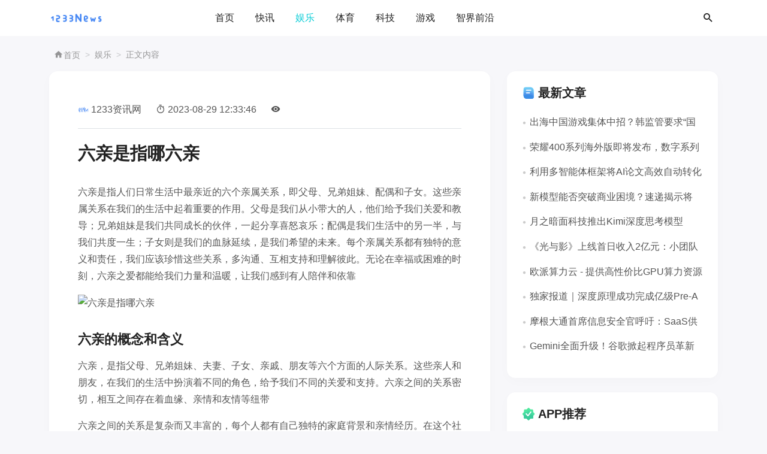

--- FILE ---
content_type: text/html
request_url: https://www.1233news.com/news/61073.html
body_size: 9510
content:
<!doctype html>
<html lang="zh">
<head>
  <meta charset="utf-8">
  <meta name="viewport" content="width=device-width, initial-scale=1.0, maximum-scale=1.0, user-scalable=no">
  <meta name="renderer" content="webkit">
  <meta name="force-rendering" content="webkit">
  <meta http-equiv="x-ua-compatible" content="ie=edge,chrome=1">
  <meta name="applicable-device" content="pc,mobile">
  <title>六亲是指哪六亲-1233资讯网</title>
  <meta name="description" content="六亲是指人们日常生活中最亲近的六个亲属关系，即父母、兄弟姐妹、配偶和子女。这些亲属关系在我们的生活中起着重要的作用。父母是我们从小   ">
  <meta name="keywords" content="六亲是指哪六亲">
  <link rel="canonical" href="https://www.1233news.com/news/61073.html">
  <link href="/favicon.png" type="image/png" rel="icon">
  <link href="/statics/v2/css/iconfont.css" rel="stylesheet">
  <link href="/statics/v2/css/bootstrap.min.css" rel="stylesheet">
  <link href="/statics/v2/css/style.css?v=2.0" rel="stylesheet">
  <link href="/statics/v2/css/color.css?v=2.0" rel="stylesheet">
  <link href="/statics/v2/css/share.css?1747225365" rel="stylesheet">
  <link href="/statics/v2/css/zb.css?v=2.0" rel="stylesheet">
  <script src="/statics/v2/js/jquery-latest.min.js"></script>
  <script>
    (function(){
      var el = document.createElement("script");
      el.src = "https://lf1-cdn-tos.bytegoofy.com/goofy/ttzz/push.js?2193effc28677aef0d31f2f5c4630763ded491091e89b3a0566d87ab7c489149bc434964556b7d7129e9b750ed197d397efd7b0c6c715c1701396e1af40cec962b8d7c8c6655c9b00211740aa8a98e2e";
      el.id = "ttzz";
      var s = document.getElementsByTagName("script")[0];
      s.parentNode.insertBefore(el, s);
    })(window)
  </script>
  <script>
    (function() {
      var ua = navigator.userAgent.toLowerCase();
      var bIsIpad = ua.match(/ipad/i) == "ipad";
      var bIsIphoneOs = ua.match(/iphone os/i) == "iphone os";
      var bIsAndroid = ua.match(/android/i) == "android";
      var bIsWM = ua.match(/windows mobile/i) == "windows mobile";
      var host = "//m.1233news.com";
      var pathname = window.location.pathname;
      if (bIsIpad || bIsIphoneOs || bIsAndroid || bIsWM) {
        window.location.href = host + pathname;
      }
    })();
  </script>
</head>
<body class="article">
<!-- 导航栏 -->
<header class="navbar-area header-game" id="navbar">
  <div class="container">
    <nav class="navbar navbar-expand-lg">
      <a class="navbar-brand" href="https://www.1233news.com/">
        <img class="logo-light" src="/statics/v2/images/logo.png" alt="1233资讯网">
      </a>
      <button type="button" class="search-btn d-lg-none" data-bs-toggle="modal" data-bs-target="#searchModal">
        <i class="rgicon rg-magnify"></i>
      </button>
      <a class="navbar-toggler" data-bs-toggle="offcanvas" href="#navbarOffcanvas" role="button" aria-controls="navbarOffcanvas">
          <span class="burger-menu">
            <span class="top-bar"></span>
            <span class="middle-bar"></span>
            <span class="bottom-bar"></span>
          </span>
      </a>
      <div class="collapse navbar-collapse">
        <ul class="navbar-nav mx-auto">
          <li class="nav-item"><a href="https://www.1233news.com/" class="nav-link " title="首页">首页</a></li>
                              <li class="nav-item"><a href="//www.1233news.com/newsflashes/" class="nav-link " title="快讯">快讯</a></li>
                                        <li class="nav-item"><a href="//www.1233news.com/ent/" class="nav-link active" title="娱乐">娱乐</a></li>
                                        <li class="nav-item"><a href="//www.1233news.com/sports/" class="nav-link " title="体育">体育</a></li>
                                        <li class="nav-item"><a href="//www.1233news.com/technology/" class="nav-link " title="科技">科技</a></li>
                                        <li class="nav-item"><a href="//www.1233news.com/gonglue/" class="nav-link " title="游戏">游戏</a></li>
                                        <li class="nav-item"><a href="//www.1233news.com/intellifrontier/" class="nav-link " title="智界前沿">智界前沿</a></li>
                                                                    </ul>
        <div class="others-option d-flex align-items-center">
          <div class="option-item">
            <button type="button" class="search-btn" data-bs-toggle="modal" data-bs-target="#searchModal">
              <i class="rgicon rg-magnify"></i>
            </button>
          </div>
        </div>
      </div>
    </nav>
  </div>
</header>
<!-- 移动端导航 -->
<div class="responsive-navbar offcanvas offcanvas-end" data-bs-backdrop="true" tabindex="-1" id="navbarOffcanvas">
  <div class="offcanvas-body">
    <ul class="mnav accordion" id="navbarAccordion">
      <li class="accordion-item"><a href="https://www.1233news.com/">首页</a></li>
            <li><a title="快讯" href="//www.1233news.com/newsflashes/">快讯</a></li>
            <li><a title="娱乐" href="//www.1233news.com/ent/">娱乐</a></li>
            <li><a title="体育" href="//www.1233news.com/sports/">体育</a></li>
            <li><a title="科技" href="//www.1233news.com/technology/">科技</a></li>
            <li><a title="游戏" href="//www.1233news.com/gonglue/">游戏</a></li>
            <li><a title="智界前沿" href="//www.1233news.com/intellifrontier/">智界前沿</a></li>
            <li><a title="军事" href="//www.1233news.com/world/">军事</a></li>
            <li><a title="房产" href="//www.1233news.com/house/">房产</a></li>
          </ul>
  </div>
</div>
<!-- 搜索 -->
<div class="modal fade searchModal" id="searchModal" data-bs-backdrop="true" data-bs-keyboard="false" tabindex="-1" aria-hidden="true">
  <div class="modal-dialog">
    <div class="modal-content">
      <form method="post" name="search" action="/">
        <input type="text" name="q" class="form-control" placeholder="搜索关键词....">
        <button type="submit"><i class="rgicon rg-magnify"></i></button>
      </form>
    </div>
  </div>
</div><section class="mb-2">
  <div class="container">
    <div class="row">
      <div class="col-12">
        <div class="rounded-2">
          <nav class="d-flex" aria-label="breadcrumb">
            <ol class="breadcrumb breadcrumb-dots ms-2 mt-3 mb-1">
              <li class="breadcrumb-item"><a href="https://www.1233news.com/"><i class="rgicon rg-home"></i>首页</a></li>
              <li class="breadcrumb-item"><a href="//www.1233news.com/ent/" title="娱乐">娱乐</a></li>
              <li class="breadcrumb-item">正文内容</li>
            </ol>
          </nav>
        </div>
      </div>
    </div>
  </div>
</section>
<section class="position-relative pt-0 mb-5">
  <div class="container">
    <div class="row justify-content-between">
      <main class="col-lg-8">
        <div class="post single box p-5">
          <div class="post-data nav nav-divider align-items-center mb-4 border-bottom pb-3">
            <div class="nav-item">
              <div class="nav-link">
                <div class="d-flex align-items-center position-relative">
                  <div class="avatar avatar-sm">
                    <img class="avatar-img rounded-circle" src="/statics/v2/images/logo.png" alt="1233资讯网">
                  </div>
                  <span class="ms-1"><a href="https://www.1233news.com/" class="me-4">1233资讯网</a></span>
                </div>
              </div>
            </div>
            <div class="nav-item me-4"><i class="rgicon rg-timer me-1"></i>2023-08-29 12:33:46</div>
            <div class="nav-item"><i class="rgicon rg-eye me-1"></i><em id="hits"></em></div>
          </div>
          <h1 class="post-title pb-3">六亲是指哪六亲</h1>
          <div class="article-main">
            <p>六亲是指人们日常生活中最亲近的六个亲属关系，即父母、兄弟姐妹、配偶和子女。这些亲属关系在我们的生活中起着重要的作用。父母是我们从小带大的人，他们给予我们关爱和教导；兄弟姐妹是我们共同成长的伙伴，一起分享喜怒哀乐；配偶是我们生活中的另一半，与我们共度一生；子女则是我们的血脉延续，是我们希望的未来。每个亲属关系都有独特的意义和责任，我们应该珍惜这些关系，多沟通、互相支持和理解彼此。无论在幸福或困难的时刻，六亲之爱都能给我们力量和温暖，让我们感到有人陪伴和依靠<p><img src="//img.1233news.com/uploadfile/2023/0818/20230818115841904.jpg" alt="六亲是指哪六亲"><p><p><h3>六亲的概念和含义</h3> <p>六亲，是指父母、兄弟姐妹、夫妻、子女、亲戚、朋友等六个方面的人际关系。这些亲人和朋友，在我们的生活中扮演着不同的角色，给予我们不同的关爱和支持。六亲之间的关系密切，相互之间存在着血缘、亲情和友情等纽带 <p>六亲之间的关系是复杂而又丰富的，每个人都有自己独特的家庭背景和亲情经历。在这个社会大家庭中，六亲的存在和作用不可忽视，它们对我们的成长、幸福和成功都起着重要的作用 <p>总结: 六亲是指父母、兄弟姐妹、夫妻、子女、亲戚、朋友等六个方面的人际关系，它们在我们的生活中扮演着不同的角色，给予我们关爱和支持 <h3>父母</h3> <p>父母是我们最早接触到的亲人，他们给予了我们生命和教育。父母是我们的亲生血缘，有着至亲的关系。他们为我们付出了很多，无私地给予了我们爱和关怀。父母是我们成长过程中最重要的导师，他们教会了我们如何做人、如何处事，是我们学习的榜样 <p>父母的养育之恩是无法估量的，他们为我们付出了大量的心血和精力。无论我们遇到什么困难和挫折，父母总是在我们身后默默地支持和鼓励着我们。他们的爱是无条件的，他们的关怀是无微不至的 <p>父母还是我们最亲密的朋友，我们可以向他们倾诉内心的痛苦和快乐。他们给予我们无私的支持和理解，是我们成长中最坚强和可靠的依靠 <p>总结: 父母是我们最早接触到的亲人，他们给予了我们生命和教育。父母是我们的亲生血缘，无私地给予我们爱和关怀 <h3>兄弟姐妹</h3> <p>兄弟姐妹是我们与父母之间的血缘关系延伸出来的亲人。他们与我们共同成长，在生活中扮演着重要的角色。兄弟姐妹之间有着深厚的情感纽带，相互之间形成了一种特殊的默契和信任 <p>兄弟姐妹之间的相处不仅仅是亲情的表达，更是一种相互学习和成长的机会。在共同生活的过程中，我们可以互相交流、分享和倾诉。兄弟姐妹之间的相互支持和鼓励，让我们感受到了家庭的温暖和力量 <p>兄弟姐妹之间也难免会有摩擦和争吵，但这并不妨碍他们之间的血缘关系和亲情。在困难时刻，兄弟姐妹总是会伸出援助之手，给予我们力量和支持 <p>总结: 兄弟姐妹与我们共同成长，在生活中扮演着重要的角色。他们之间有着深厚的情感纽带，相互之间形成了一种特殊的默契和信任 <h3>夫妻</h3> <p>夫妻是一对相依相伴的伴侣，他们之间建立了家庭和婚姻关系。夫妻之间的爱情和亲情交织在一起，是一种特殊而又纯粹的感情。夫妻之间的婚姻关系需要相互理解、包容和支持 <p>夫妻之间的相处需要经营和维护，需要双方共同努力去创造一个和谐和幸福的家庭。他们可以相互倾诉、分享和扶持，共同面对生活中的困难和挑战 <p>夫妻之间的爱情是一种让人感到温暖和幸福的力量，他们可以共同经历生活中的喜怒哀乐，互相扶持和鼓励。在夫妻之间，我们可以找到家的归属感和安全感 <p>总结: 夫妻之间建立了家庭和婚姻关系，他们之间的爱情和亲情交织在一起，是一种特殊而又纯粹的感情 <h3>子女</h3> <p>子女是父母的希望和未来，他们是家庭的延续和血脉传承。父母对子女的期望和关爱是无限的，他们愿意为了子女付出一切。子女是父母生命的延续，有着至亲的血缘关系 <p>子女对于父母而言是一种无尽的宝贵财富，在他们的成长过程中，父母会给予他们最大的支持和鼓励。父母愿意为了子女的成长和幸福付出一切，他们是子女成长中最坚实的后盾 <p>子女对父母来说也是一种无私的陪伴和关怀，他们会尽自己最大的努力去回报父母的养育之恩。子女会在父母需要帮助时伸出援手，给予他们力量和支持 <p>总结: 子女是父母的希望和未来，他们是家庭的</p></p>            <div class="sharebox d-flex justify-content-center my-3">
              <div class="sharebtn">
                <div class="sharing" data-initialized="true">
                  <a href="#" class="share-icon icon-wechat">微信</a>
                  <a href="#" class="share-icon icon-qq">QQ</a>
                  <a href="#" class="share-icon icon-qzone">QQ空间</a>
                  <a href="#" class="share-icon icon-weibo">微博</a>
                </div>
              </div>
            </div>
          </div>
        </div>
        <div class="related my-4 box p-4 pb-0 mb-0">
          <div class="row">
            <div class="h4 mb-3"><i class="icon-patch-plus"></i>相关文章</div>
                                    <div class="col-sm-4 col-lg-4">
              <div class="card mb-4 overflow-hidden">
                <div class="card-fold position-relative">
                  <a href="/news/184258.html" class="d-block ratio ratio-3x2"><img class="card-img" onerror="this.src='/statics/v2/images/default.png';this.onerror = null" src="//img.1233news.com/uploadfile/2025/0507/20250507093818380.jpeg" alt="陈赫再度为张子萱打码，探讨明星隐私权的界限和公众的好奇心到底该有多大？" title="陈赫再度为张子萱打码，探讨明星隐私权的界限和公众的好奇心到底该有多大？"></a>
                </div>
                <div class="card-body px-0 pt-3">
                  <h4 class="card-title truncate-line1">
                    <a href="/news/184258.html" class="text-reset fw-bold">陈赫再度为张子萱打码，探讨明星隐私权的界限和公众的好奇心到底该有多大？</a>
                  </h4>
                  <ul class="data nav align-items-center small">
                    <li class="nav-item me-3"><i class="rgicon rg-timer me-1"></i>2025-05-14</li>
                    <li class="nav-item"><i class="rgicon rg-eye me-1"></i>464</li>
                  </ul>
                </div>
              </div>
            </div>
                        <div class="col-sm-4 col-lg-4">
              <div class="card mb-4 overflow-hidden">
                <div class="card-fold position-relative">
                  <a href="/news/184220.html" class="d-block ratio ratio-3x2"><img class="card-img" onerror="this.src='/statics/v2/images/default.png';this.onerror = null" src="//img.1233news.com/uploadfile/2025/0507/20250507095447548.jpeg" alt="热评 | 扫描场所二维码，别让麻烦成为阻碍我们安全出行的理由" title="热评 | 扫描场所二维码，别让麻烦成为阻碍我们安全出行的理由"></a>
                </div>
                <div class="card-body px-0 pt-3">
                  <h4 class="card-title truncate-line1">
                    <a href="/news/184220.html" class="text-reset fw-bold">热评 | 扫描场所二维码，别让麻烦成为阻碍我们安全出行的理由</a>
                  </h4>
                  <ul class="data nav align-items-center small">
                    <li class="nav-item me-3"><i class="rgicon rg-timer me-1"></i>2025-05-14</li>
                    <li class="nav-item"><i class="rgicon rg-eye me-1"></i>328</li>
                  </ul>
                </div>
              </div>
            </div>
                        <div class="col-sm-4 col-lg-4">
              <div class="card mb-4 overflow-hidden">
                <div class="card-fold position-relative">
                  <a href="/news/184196.html" class="d-block ratio ratio-3x2"><img class="card-img" onerror="this.src='/statics/v2/images/default.png';this.onerror = null" src="//img.1233news.com/uploadfile/2025/0507/20250507093737726.jpeg" alt="2025年第一季度各类新能源重卡的销售情况分析及去向探讨" title="2025年第一季度各类新能源重卡的销售情况分析及去向探讨"></a>
                </div>
                <div class="card-body px-0 pt-3">
                  <h4 class="card-title truncate-line1">
                    <a href="/news/184196.html" class="text-reset fw-bold">2025年第一季度各类新能源重卡的销售情况分析及去向探讨</a>
                  </h4>
                  <ul class="data nav align-items-center small">
                    <li class="nav-item me-3"><i class="rgicon rg-timer me-1"></i>2025-05-14</li>
                    <li class="nav-item"><i class="rgicon rg-eye me-1"></i>251</li>
                  </ul>
                </div>
              </div>
            </div>
                        <div class="col-sm-4 col-lg-4">
              <div class="card mb-4 overflow-hidden">
                <div class="card-fold position-relative">
                  <a href="/news/184184.html" class="d-block ratio ratio-3x2"><img class="card-img" onerror="this.src='/statics/v2/images/default.png';this.onerror = null" src="//img.1233news.com/uploadfile/2025/0507/20250507094900172.jpeg" alt="张泽群从中央电视台主持人转型为“老顽童”，不经意间迎来新的人生阶段" title="张泽群从中央电视台主持人转型为“老顽童”，不经意间迎来新的人生阶段"></a>
                </div>
                <div class="card-body px-0 pt-3">
                  <h4 class="card-title truncate-line1">
                    <a href="/news/184184.html" class="text-reset fw-bold">张泽群从中央电视台主持人转型为“老顽童”，不经意间迎来新的人生阶段</a>
                  </h4>
                  <ul class="data nav align-items-center small">
                    <li class="nav-item me-3"><i class="rgicon rg-timer me-1"></i>2025-05-14</li>
                    <li class="nav-item"><i class="rgicon rg-eye me-1"></i>427</li>
                  </ul>
                </div>
              </div>
            </div>
                        <div class="col-sm-4 col-lg-4">
              <div class="card mb-4 overflow-hidden">
                <div class="card-fold position-relative">
                  <a href="/news/184169.html" class="d-block ratio ratio-3x2"><img class="card-img" onerror="this.src='/statics/v2/images/default.png';this.onerror = null" src="//img.1233news.com/uploadfile/2025/0507/20250507095257486.jpeg" alt="前TVB演员于淼在东莞的奋斗历程：从超市经理到感人逆袭的真实故事" title="前TVB演员于淼在东莞的奋斗历程：从超市经理到感人逆袭的真实故事"></a>
                </div>
                <div class="card-body px-0 pt-3">
                  <h4 class="card-title truncate-line1">
                    <a href="/news/184169.html" class="text-reset fw-bold">前TVB演员于淼在东莞的奋斗历程：从超市经理到感人逆袭的真实故事</a>
                  </h4>
                  <ul class="data nav align-items-center small">
                    <li class="nav-item me-3"><i class="rgicon rg-timer me-1"></i>2025-05-14</li>
                    <li class="nav-item"><i class="rgicon rg-eye me-1"></i>276</li>
                  </ul>
                </div>
              </div>
            </div>
                        <div class="col-sm-4 col-lg-4">
              <div class="card mb-4 overflow-hidden">
                <div class="card-fold position-relative">
                  <a href="/news/184156.html" class="d-block ratio ratio-3x2"><img class="card-img" onerror="this.src='/statics/v2/images/default.png';this.onerror = null" src="//img.1233news.com/uploadfile/2025/0507/20250507094931955.jpeg" alt="柯淳日薪2万的短剧片酬无人问津，杨天真和郝蕾针对演技和履历进行批评" title="柯淳日薪2万的短剧片酬无人问津，杨天真和郝蕾针对演技和履历进行批评"></a>
                </div>
                <div class="card-body px-0 pt-3">
                  <h4 class="card-title truncate-line1">
                    <a href="/news/184156.html" class="text-reset fw-bold">柯淳日薪2万的短剧片酬无人问津，杨天真和郝蕾针对演技和履历进行批评</a>
                  </h4>
                  <ul class="data nav align-items-center small">
                    <li class="nav-item me-3"><i class="rgicon rg-timer me-1"></i>2025-05-14</li>
                    <li class="nav-item"><i class="rgicon rg-eye me-1"></i>381</li>
                  </ul>
                </div>
              </div>
            </div>
                      </div>
        </div>
        <div class="post_comments mt-4 box p-4" id="comments">

          <div id="comt-respond" class="commentpost">
            <h4><b>发表评论</b><span><a rel="nofollow" id="cancel-reply" href="#comment" style="display:none;"><small>取消回复</small></a></span></h4>
            <form id="frmSumbit" target="_self" method="post" action="/">
              <div class="comt-box">
                <div class="form-group liuyan form-name">
                  <input type="text" id="inpName" class="text rounded-2" value="" name="inpName" tabindex="1" placeholder="用户名">
                </div>
                <div class="form-group liuyan form-email">
                  <input type="text" id="inpEmail" class="text rounded-2" name="inpEmail" tabindex="2" placeholder="邮箱">
                </div>
                <div class="form-group liuyan form-www">
                  <input type="text" id="inpHomePage" class="text rounded-2" name="inpHomePage" tabindex="3" placeholder="网址">
                </div>
              </div>
              <div id="comment-tools">
                <div class="tools_text">
                  <textarea placeholder="留下你的真知灼见..." name="txaArticle" id="txaArticle" class="rounded-2 text input-block-level comt-area" cols="50" rows="4" tabindex="5"></textarea>
                </div>
              </div>
              <div class="psumbit">
                <input name="sumbit" type="submit" tabindex="6" value="发布" class="button btn btn-primary">
              </div>
            </form>
          </div>
        </div>
      </main>
      <aside class="aside col-lg-3 mt-5 mt-lg-0">
        <div class="row g-0">
          <div id="new_art" class="sidebar p-4 mb-4">
            <h4 class="d-flex pb-3 align-items-center justify-content-between">
              <svg t="1731321555375" class="icon" viewBox="0 0 1024 1024" version="1.1" xmlns="http://www.w3.org/2000/svg" p-id="1451" width="24" height="24"><path d="M315.7504 108.032h334.8992a236.4416 236.4416 0 0 1 236.4416 236.4416v433.2544a158.72 158.72 0 0 1-158.72 158.72H393.5744a236.4416 236.4416 0 0 1-236.4416-236.544V266.6496a158.72 158.72 0 0 1 158.72-158.72z" fill="#6FCBF6" p-id="1452"></path><path d="M640.8192 246.4256H298.8544a141.7216 141.7216 0 0 0-141.7216 141.7216v302.08a246.2208 246.2208 0 0 0 246.1696 246.2208h325.1712a158.72 158.72 0 0 0 158.72-158.72V492.6976a246.2208 246.2208 0 0 0-246.3744-246.272z" fill="#68BEF3" p-id="1453"></path><path d="M640.8192 384.8192H298.8544a141.7728 141.7728 0 0 0-141.7216 141.7728v163.5328a246.2208 246.2208 0 0 0 246.1696 246.2208h325.1712a158.72 158.72 0 0 0 158.72-158.72v-146.5344a246.2208 246.2208 0 0 0-246.3744-246.272z" fill="#5CAAF0" p-id="1454"></path><path d="M640.8192 523.2128H298.8544a141.7728 141.7728 0 0 0-141.7216 141.7728v34.9184a236.4416 236.4416 0 0 0 236.4416 236.4416h334.8992a158.72 158.72 0 0 0 158.72-158.72v-8.2432a246.2208 246.2208 0 0 0-246.3744-246.1696z" fill="#4F94EB" p-id="1455"></path><path d="M876.1344 835.5328a246.2208 246.2208 0 0 0-235.52-174.08H298.8544a141.6704 141.6704 0 0 0-134.3488 97.024 236.4928 236.4928 0 0 0 229.0688 177.7152h334.8992a158.72 158.72 0 0 0 147.6608-100.6592z" fill="#3A8CE6" p-id="1456"></path><path d="M676.5056 361.9328H367.7184c-22.0672 0-39.9872-16.4352-39.9872-36.7616s17.92-36.7616 39.9872-36.7616h308.7872c22.0672 0 39.9872 16.4864 39.9872 36.7616s-17.92 36.7616-39.9872 36.7616zM577.3824 555.4688H367.7184c-22.0672 0-39.9872-16.4864-39.9872-36.7616s17.92-36.7616 39.9872-36.7616h209.92c22.1184 0 40.0384 16.4352 40.0384 36.7616s-18.176 36.7616-40.2944 36.7616z" fill="#FFFFFF" p-id="1457"></path></svg>
              <span class="ms-1 me-auto">最新文章</span>
            </h4>
            <ul class="widget new_art">
                                          <li class="new-art">
                <div class="d-flex card-body">
                  <p class="title truncate-line1"><i class="pe-1 rgicon rg-o"></i><a href="/news/184322.html" class="text-reset">出海中国游戏集体中招？韩监管要求“国外游戏”指定韩国代理，开列三个条件：行业风暴来临，游戏公司怎么办？</a></p>
                </div>
              </li>
                            <li class="new-art">
                <div class="d-flex card-body">
                  <p class="title truncate-line1"><i class="pe-1 rgicon rg-o"></i><a href="/news/184321.html" class="text-reset">荣耀400系列海外版即将发布，数字系列十年创新历程再谱新篇章</a></p>
                </div>
              </li>
                            <li class="new-art">
                <div class="d-flex card-body">
                  <p class="title truncate-line1"><i class="pe-1 rgicon rg-o"></i><a href="/news/184320.html" class="text-reset">利用多智能体框架将AI论文高效自动转化为可执行代码的创新方案</a></p>
                </div>
              </li>
                            <li class="new-art">
                <div class="d-flex card-body">
                  <p class="title truncate-line1"><i class="pe-1 rgicon rg-o"></i><a href="/news/184319.html" class="text-reset">新模型能否突破商业困境？速递揭示将2D照片转为3D视频的潜力与挑战</a></p>
                </div>
              </li>
                            <li class="new-art">
                <div class="d-flex card-body">
                  <p class="title truncate-line1"><i class="pe-1 rgicon rg-o"></i><a href="/news/184318.html" class="text-reset">月之暗面科技推出Kimi深度思考模型API：开启复杂问题的新解题思路</a></p>
                </div>
              </li>
                            <li class="new-art">
                <div class="d-flex card-body">
                  <p class="title truncate-line1"><i class="pe-1 rgicon rg-o"></i><a href="/news/184317.html" class="text-reset">《光与影》上线首日收入2亿元：小团队又一次碾压了3A大厂？：震撼业界的游戏奇迹</a></p>
                </div>
              </li>
                            <li class="new-art">
                <div class="d-flex card-body">
                  <p class="title truncate-line1"><i class="pe-1 rgicon rg-o"></i><a href="/news/184316.html" class="text-reset">欧派算力云 - 提供高性价比GPU算力资源的AI算力服务平台，全方位满足您的计算需求</a></p>
                </div>
              </li>
                            <li class="new-art">
                <div class="d-flex card-body">
                  <p class="title truncate-line1"><i class="pe-1 rgicon rg-o"></i><a href="/news/184315.html" class="text-reset">独家报道｜深度原理成功完成亿级Pre-A轮战略融资，开创AI4S领域新纪元，推动微观世界智能化革命进程</a></p>
                </div>
              </li>
                            <li class="new-art">
                <div class="d-flex card-body">
                  <p class="title truncate-line1"><i class="pe-1 rgicon rg-o"></i><a href="/news/184314.html" class="text-reset">摩根大通首席信息安全官呼吁：SaaS供应商迫切需要增强安全措施的优先级</a></p>
                </div>
              </li>
                            <li class="new-art">
                <div class="d-flex card-body">
                  <p class="title truncate-line1"><i class="pe-1 rgicon rg-o"></i><a href="/news/184311.html" class="text-reset">Gemini全面升级！谷歌掀起程序员革新浪潮：一句话编程轻松搞定，时间不到一分钟！</a></p>
                </div>
              </li>
                            </ul>
          </div>
          <div id="rand_art" class="sidebar p-4 mb-4">
            <h4 class="d-flex pb-3 align-items-center justify-content-between">
              <svg t="1731321709574" class="icon" viewBox="0 0 1024 1024" version="1.1" xmlns="http://www.w3.org/2000/svg" p-id="1789" width="24" height="24"><path d="M931.84 472.4736l-91.2896-91.0848V252.6208A62.1568 62.1568 0 0 0 778.24 190.4128h-128.6656L558.4896 99.328a62.1568 62.1568 0 0 0-87.9616 0L379.4432 190.4128H250.88a62.208 62.208 0 0 0-62.4128 62.208v128.768L97.28 472.4736a62.2592 62.2592 0 0 0 0 87.9616l91.0848 91.0848v128.768A62.208 62.208 0 0 0 250.88 842.496h128.5632l91.0848 91.0848a62.2592 62.2592 0 0 0 87.9616 0l91.0848-91.0848H778.24a62.1568 62.1568 0 0 0 62.1568-62.208v-128.768L931.84 560.4352a62.1568 62.1568 0 0 0 0-87.9616z" fill="#4FE99D" p-id="1790"></path><path d="M924.8256 567.296l-84.2752-84.2752V354.2528A62.208 62.208 0 0 0 778.24 291.84h-128.6656l-91.0848-90.88a62.2592 62.2592 0 0 0-87.9616 0L379.4432 291.84H250.88a62.208 62.208 0 0 0-62.4128 62.4128v128.768L104.2432 567.296l84.224 84.224v128.768A62.208 62.208 0 0 0 250.88 842.496h128.5632l91.0848 91.0848a62.2592 62.2592 0 0 0 87.9616 0l91.0848-91.0848H778.24a62.208 62.208 0 0 0 62.1568-62.208v-128.768z" fill="#4EE5A1" p-id="1791"></path><path d="M836.7104 584.704V455.68a62.208 62.208 0 0 0-62.208-62.208h-128.768l-91.0848-90.8288a62.1568 62.1568 0 0 0-87.9616 0L375.6032 393.6768H246.8352A62.208 62.208 0 0 0 184.6272 455.68v129.024l-31.488 31.488 35.328 35.328v128.768A62.208 62.208 0 0 0 250.88 842.496h128.5632l91.0848 91.0848a62.2592 62.2592 0 0 0 87.9616 0l91.0848-91.0848H778.24a62.208 62.208 0 0 0 62.1568-62.208v-128.768l31.488-31.488z" fill="#45DDA3" p-id="1792"></path><path d="M840.5504 557.568A62.208 62.208 0 0 0 778.24 495.36h-128.6656L558.4896 404.48a62.1568 62.1568 0 0 0-87.9616 0L379.4432 495.36H250.88a62.208 62.208 0 0 0-62.4128 62.208v222.72A62.208 62.208 0 0 0 250.88 842.496h128.5632l91.0848 91.0848a62.2592 62.2592 0 0 0 87.9616 0l91.0848-91.0848H778.24a62.208 62.208 0 0 0 62.1568-62.208v-222.72z" fill="#48D3A1" p-id="1793"></path><path d="M250.88 842.496h128.5632l91.0848 91.0848a62.2592 62.2592 0 0 0 87.9616 0l91.0848-91.0848H778.24a62.208 62.208 0 0 0 61.44-51.6096l-2.9184-2.9184v-128.768a62.208 62.208 0 0 0-62.208-62.208h-128.8192l-91.0848-91.0848a62.2592 62.2592 0 0 0-87.9616 0L375.6032 596.992H246.8352a62.1568 62.1568 0 0 0-61.44 51.6096l2.8672 2.9184v128.768A62.208 62.208 0 0 0 250.88 842.496z" fill="#3ACC9B" p-id="1794"></path><path d="M470.4768 681.9328a56.832 56.832 0 0 1-43.264-19.8656l-111.4112-129.8944a40.96 40.96 0 1 1 62.1568-53.3504l91.392 106.496 173.1072-228.2496a40.96 40.96 0 0 1 65.28 49.5104l-191.7952 252.8256a56.832 56.832 0 0 1-43.7248 22.528z" fill="#FFFFFF" p-id="1795"></path></svg>
              <span class="ms-1 me-auto">APP推荐</span>
            </h4>
            <ul class="widget rand_art">
                                          <li class="card mb-3">
                <div class="row g-3">
                  <div class="col-3">
                    <img class="rounded" onerror="this.src='/statics/v2/images/default.png';this.onerror = null" src="//apps.1233news.com/uploadfile/2025/0514/20250514081718666.jpg" alt="腾讯微视tv版">
                  </div>
                  <div class="col-9">
                    <h6><a href="https://apps.1233news.com/app/254199.html" class="stretched-link text-reset fw-bold"  target="_blank">腾讯微视tv版</a></h6>
                    <div class="time small mt-1"><i class="rgicon rg-timer me-1"></i>2025-05-14</div>
                  </div>
                </div>
              </li>
                            <li class="card mb-3">
                <div class="row g-3">
                  <div class="col-3">
                    <img class="rounded" onerror="this.src='/statics/v2/images/default.png';this.onerror = null" src="//apps.1233news.com/uploadfile/2025/0514/20250514080038658.png" alt="AKTV电视直播软件官方安装包">
                  </div>
                  <div class="col-9">
                    <h6><a href="https://apps.1233news.com/app/158173.html" class="stretched-link text-reset fw-bold"  target="_blank">AKTV电视直播软件官方安装包</a></h6>
                    <div class="time small mt-1"><i class="rgicon rg-timer me-1"></i>2025-05-14</div>
                  </div>
                </div>
              </li>
                            <li class="card mb-3">
                <div class="row g-3">
                  <div class="col-3">
                    <img class="rounded" onerror="this.src='/statics/v2/images/default.png';this.onerror = null" src="//apps.1233news.com/uploadfile/2025/0514/20250514074400961.jpg" alt="青播客app">
                  </div>
                  <div class="col-9">
                    <h6><a href="https://apps.1233news.com/app/136851.html" class="stretched-link text-reset fw-bold"  target="_blank">青播客app</a></h6>
                    <div class="time small mt-1"><i class="rgicon rg-timer me-1"></i>2025-05-14</div>
                  </div>
                </div>
              </li>
                            <li class="card mb-3">
                <div class="row g-3">
                  <div class="col-3">
                    <img class="rounded" onerror="this.src='/statics/v2/images/default.png';this.onerror = null" src="//apps.1233news.com/uploadfile/2025/0514/20250514072718948.png" alt="mytv直播最新版本">
                  </div>
                  <div class="col-9">
                    <h6><a href="https://apps.1233news.com/app/656646.html" class="stretched-link text-reset fw-bold"  target="_blank">mytv直播最新版本</a></h6>
                    <div class="time small mt-1"><i class="rgicon rg-timer me-1"></i>2025-05-14</div>
                  </div>
                </div>
              </li>
                            <li class="card mb-3">
                <div class="row g-3">
                  <div class="col-3">
                    <img class="rounded" onerror="this.src='/statics/v2/images/default.png';this.onerror = null" src="//apps.1233news.com/uploadfile/2025/0514/20250514071039294.png" alt="夜色夜聊app">
                  </div>
                  <div class="col-9">
                    <h6><a href="https://apps.1233news.com/app/395310.html" class="stretched-link text-reset fw-bold"  target="_blank">夜色夜聊app</a></h6>
                    <div class="time small mt-1"><i class="rgicon rg-timer me-1"></i>2025-05-14</div>
                  </div>
                </div>
              </li>
                          </ul>
          </div>
        </div>
      </aside>
    </div>
  </div>
</section>
<button type="button" id="backtotop" class="position-fixed text-center border-0 p-0">
  <i class="rgicon rg-up"></i>
</button>
<footer class="footer w-100">
  <div class="container footer-wrap">
    <div class="row f-link">
      <ul class="list-inline text-primary-hover lh-lg d-flex justify-content-center">
        <li class="title list-inline-item rgicon rg-link">友情链接：</li>
        <li class="list-inline-item me-3 mb-3"><a href="https://apps.1233news.com/">1233应用库</a></li>
        <li class="list-inline-item me-3 mb-3"><a href="https://games.1233news.com/">1233手游库</a></li>
      </ul>
    </div>
    <div class="row align-items-center">
      <div class="col-lg-4 misc">
        <p class="copyright-text">© 2025 1233资讯网</a>版权所有  . <a href="https://beian.miit.gov.cn/#/Integrated/index" target="_blank" rel="nofollow"><u>闽ICP备2022004754号-1</u></a></p>
      </div>
      <div class="foot-sharing col-lg-4 text-center">
        <ul class="sharing social-profile list-style"  data-initialized="true">
          <li><a href="javascript:;" rel="nofollow" class="share-icon icon-wechat">微信</a></li>
          <li><a href="javascript:;" rel="nofollow" class="share-icon icon-qq">QQ</a></li>
          <li><a href="javascript:;" rel="nofollow" class="share-icon icon-weibo">微博</a></li>
          <li><a href="javascript:;" rel="nofollow" class="share-icon icon-qzone">QQ空间</a></li>
        </ul>
      </div>
      <div class="col-lg-4 desc">
        <div class="footer-right">
          <p>我们是一个中立的资讯网站，分享独立的新闻快讯体验</p>
        </div>
      </div>
    </div>
  </div>
</footer>
<script src="/statics/v2/js/swiper-bundle.min.js?v=2.0"></script>
<script src="/statics/v2/js/lib.js?v=2.0"></script>
<script src="/statics/v2/js/main.js?1747225365"></script><script defer src="https://static.cloudflareinsights.com/beacon.min.js/vcd15cbe7772f49c399c6a5babf22c1241717689176015" integrity="sha512-ZpsOmlRQV6y907TI0dKBHq9Md29nnaEIPlkf84rnaERnq6zvWvPUqr2ft8M1aS28oN72PdrCzSjY4U6VaAw1EQ==" data-cf-beacon='{"version":"2024.11.0","token":"e990da3c435d42108f6796b8435a7f1c","r":1,"server_timing":{"name":{"cfCacheStatus":true,"cfEdge":true,"cfExtPri":true,"cfL4":true,"cfOrigin":true,"cfSpeedBrain":true},"location_startswith":null}}' crossorigin="anonymous"></script>
</body>
</html>